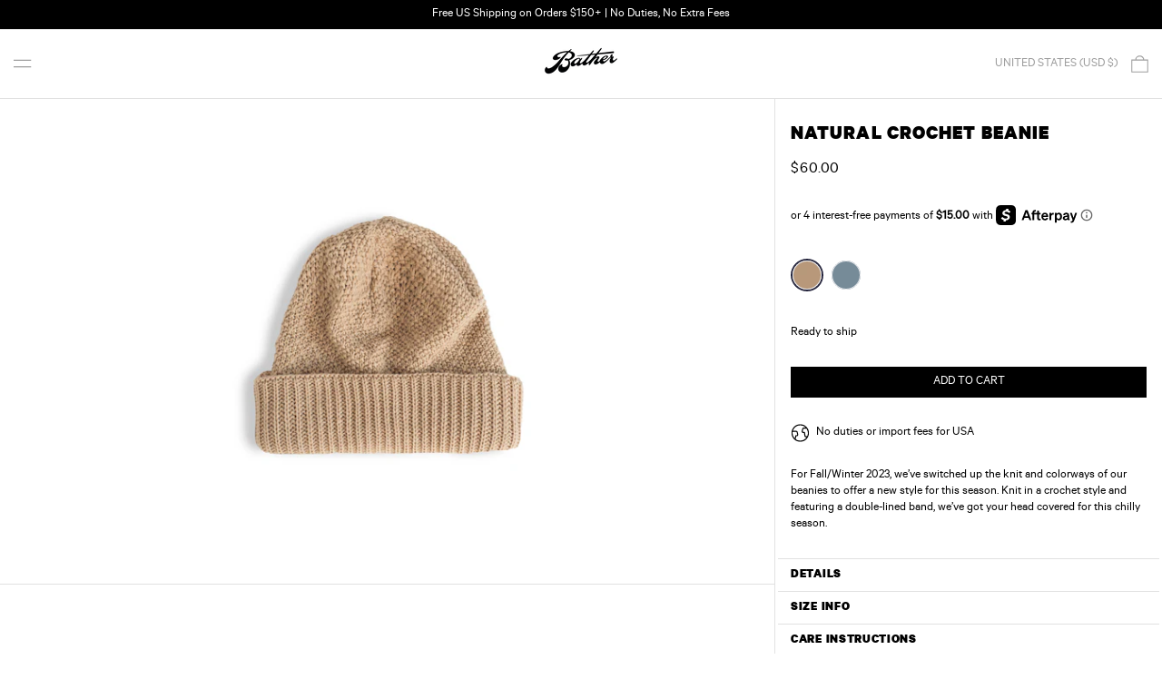

--- FILE ---
content_type: text/javascript
request_url: https://bather.com/cdn/shop/t/108/assets/images.js?v=82802382427156187971761094933
body_size: -458
content:
class ImageWithPlaceholder extends HTMLElement{constructor(){super(),this.imageEl=this.querySelector("img"),this.imageEl&&(this.loaded=this.imageEl.complete,this.loaded===!1&&this.imageEl.addEventListener("load",this.imageLoadedHandler.bind(this)))}get loaded(){return this._loaded}set loaded(value){this._loaded=value,this.imageEl.classList.toggle("is-complete",value)}imageLoadedHandler(e){this.loaded=this.imageEl.complete,this.imageEl.removeEventListener("load",this.imageLoadedHandler)}}customElements.define("image-with-placeholder",ImageWithPlaceholder);
//# sourceMappingURL=/cdn/shop/t/108/assets/images.js.map?v=82802382427156187971761094933


--- FILE ---
content_type: text/javascript
request_url: https://bather.com/cdn/shop/t/108/assets/product.js?v=114808066105699762911761094941
body_size: 3552
content:
function SplideProductExtension(Splide2,Components,options){const{on,off,bind,unbind}=SplideEventInterface(Splide2);function __resizeTrackForSlideAtIndex(index){const targetSlideObject=Splide2.Components.Slides.getAt(index);if(!targetSlideObject)return;const targetSlideMediaHeight=targetSlideObject.slide.querySelector("[data-product-single-media-wrapper]").getBoundingClientRect().height;Splide2.root.querySelector(".splide__track").style.maxHeight=targetSlideMediaHeight+"px";const thumbnailsSplideVerticalEl=Splide2.root.parentNode.querySelector(".splide.splide--thumbnails.splide--thumbnails--vertical");if(thumbnailsSplideVerticalEl&&isLgBreakpoint()){const navHeight=Splide2.root.querySelector("[data-slideshow-navigation]").getBoundingClientRect().height||0,productContentHeight=Splide2.root.closest("[data-product-media-container]").parentNode.querySelector("[data-product-content]").getBoundingClientRect().height||0;thumbnailsSplideVerticalEl.style.setProperty("--thumbnails-height",`${Math.max(targetSlideMediaHeight+navHeight,productContentHeight)}px`)}}function __dispatchMediaEvents(newIndex,oldIndex){const slides=Splide2.Components.Slides,oldSlide=slides.getAt(oldIndex).slide.querySelector("[data-product-single-media-wrapper]"),newSlide=slides.getAt(newIndex).slide.querySelector("[data-product-single-media-wrapper]");oldSlide&&oldSlide.dispatchEvent(new CustomEvent("mediaHidden")),newSlide&&newSlide.dispatchEvent(new CustomEvent("mediaVisible"))}function onMounted(){__resizeTrackForSlideAtIndex(Splide2.index)}function onResize(){__resizeTrackForSlideAtIndex(Splide2.index)}function onWindowResize(){__resizeTrackForSlideAtIndex(Splide2.index)}const debouncedWindowResize=debounce(onWindowResize,150);function onMove(newIndex,oldIndex){__resizeTrackForSlideAtIndex(newIndex),__dispatchMediaEvents(newIndex,oldIndex),Splide2.root.dispatchEvent(new CustomEvent("move",{detail:{newIndex,oldIndex}}))}function onDestroy(){unbind(window,"resize")}function mount(){on("mounted",onMounted),on("resize",onResize),on("move",onMove),on("destroy",onDestroy),bind(window,"resize",debouncedWindowResize),Shopify.designMode&&document.addEventListener("shopify:section:unload",e=>{e.target.contains(Splide2.root)&&!Splide2.state.is(window.Splide.STATES.DESTROYED)&&unbind(window,"resize",debouncedWindowResize)})}return{mount}}document.addEventListener("alpine:init",()=>{Alpine.data("Theme_Product",({product,initialVariant,optionsWithValues,featuredMediaId,splideOnDesktop=!1,mediaScrollTo,singleVariantMode,alwaysShowProductFeaturedMediaFirst=!1,firstMediaFullWidth=!1,shouldUpdateHistoryState=!1,isHorizontalGalleryTemplate=!1,swapMediaOnDesktop=!1})=>({productForm:null,productRoot:null,product,featuredMediaId,currentMediaId:featuredMediaId,splideOnDesktop,mediaScrollTo,singleVariantMode,alwaysShowProductFeaturedMediaFirst,firstMediaFullWidth,optionsWithValues,allOptionPositions:Array.from({length:product.options.length},(value,index)=>index+1),option1:null,option2:null,option3:null,_soldOutOrUnavailableVariants:null,quantity:1,loading:!1,locked:!1,optionChangesThisKeypress:0,shouldUpdateHistoryState,isHorizontalGalleryTemplate,swapMediaOnDesktop,hasGiftCardRecipientForm:!1,firstMediaView:!0,addedToCart:!1,errorMessage:"",isMaxLgBreakpoint:window.isMaxLgBreakpoint(),maxLgBreakpointMQL:window.maxLgBreakpointMQL(),splide:null,thumbnailsSplideHorizontal:null,thumbnailsSplideVertical:null,productMediaContainerResizeObserver:null,splideIndex:0,mediaListIsReordered:!1,get productMediaContainerEl(){return this.$root.querySelector("[data-product-media-container]")},get splideEl(){return this.$root.querySelector(".splide:not(.splide--thumbnails)")},get thumbnailsSplideHorizontalEl(){return this.$root.querySelector(".splide.splide--thumbnails:not(.splide--thumbnails--vertical)")},get thumbnailsSplideVerticalEl(){return this.$root.querySelector(".splide.splide--thumbnails.splide--thumbnails--vertical")},get currentVariant(){return this.variantFromOptions()},set currentVariant(variant){this.option1=variant.option1,this.option2=variant.option2,this.option3=variant.option3},get currentVariantId(){return this.currentVariant?this.currentVariant.id:null},get currentVariantAvailable(){return this.currentVariant?this.currentVariant.available:null},get currentVariantTitle(){return this.currentVariant&&this.currentVariant.title&&!this.currentVariant.title.includes("Default")?this.currentVariant.title:""},get currentPrice(){return this.currentVariant?this.currentVariant.price:0},variantFromOptions(option1=this.option1,option2=this.option2,option3=this.option3){return this.product.variants.filter(variant=>variant.option1===option1&&variant.option2===option2&&variant.option3===option3)[0]||null},clearSingleOptionSelectorDecoration(...classNames){this.productRoot.querySelectorAll("[data-single-option-selector]").forEach(optionEl=>{optionEl.classList.remove(...classNames),optionEl.tagName==="BUTTON"&&classNames.includes("unavailable")&&optionEl.classList.contains("[&.unavailable]:hidden")&&(optionEl.disabled=!1)})},updateSingleOptionSelectorDecoration(atPosition,withValue,...classNames){this.productRoot.querySelectorAll(`[data-single-option-selector][data-position="${atPosition}"][value="${withValue}"]`).forEach(optionEl=>{optionEl.classList.add(...classNames),optionEl.tagName==="BUTTON"&&classNames.includes("unavailable")&&optionEl.classList.contains("[&.unavailable]:hidden")&&(optionEl.disabled=!0)})},updateOptionsAvailabilities(){this.clearSingleOptionSelectorDecoration("sold-out","unavailable");const currentSelection={option1:this.option1,option2:this.option2,option3:this.option3},optionsToDecorate=[];for(const variant of this.soldOutOrUnavailableVariants){const{equal,diffKeys}=shallowDiffKeys(currentSelection,variant,["option1","option2","option3"]);if(equal===!1&&diffKeys.length===1){const diffKey=diffKeys[0],diffKeyPosition=diffKeys[0].split("option")[1];optionsToDecorate.push({position:diffKeyPosition,value:variant[diffKey],className:variant.title?"sold-out":"unavailable"})}else if(equal===!0)for(const position of this.allOptionPositions)optionsToDecorate.push({position,value:this[`option${position}`],className:variant.title?"sold-out":"unavailable"})}for(const option of optionsToDecorate)this.updateSingleOptionSelectorDecoration(option.position,option.value,option.className)},get soldOutOrUnavailableVariants(){if(this._soldOutOrUnavailableVariants)return this._soldOutOrUnavailableVariants;const allOptionsWithValues=[];for(const option of optionsWithValues)allOptionsWithValues.push(option.values);const allPossibilities=cartesian(...allOptionsWithValues).map(p=>[p[0]?p[0]:null,p[1]?p[1]:null,p[2]?p[2]:null]),optionsOfExistingVariants=this.product.variants.map(variant=>[variant.option1?variant.option1:null,variant.option2?variant.option2:null,variant.option3?variant.option3:null]),unavailableVariants=allPossibilities.filter(p=>!optionsOfExistingVariants.some(v=>p[0]===v[0]&&p[1]===v[1]&&p[2]===v[2])).map(v=>({option1:v[0]?v[0]:null,option2:v[1]?v[1]:null,option3:v[2]?v[2]:null})),soldOutVariants=this.product.variants.filter(variant=>variant.available===!1).map(variant=>({title:variant.title,option1:variant.option1,option2:variant.option2,option3:variant.option3}));return this._soldOutOrUnavailableVariants=soldOutVariants.concat(unavailableVariants),this._soldOutOrUnavailableVariants},get isUsingSlideshowToDisplayMedia(){return this.splide?splideIsNotDestroyed(this.splide):!1},init(){this.isMaxLgBreakpoint=this.maxLgBreakpointMQL.matches,this.maxLgBreakpointMQL.addEventListener("change",e=>{this.isMaxLgBreakpoint=e.matches}),this.singleVariantMode&&this.$watch("isMaxLgBreakpoint",value=>{this.triggerWindowResizeForSplide()}),Shopify.designMode&&this.triggerWindowResizeForSplide(),this.productMediaContainerEl&&(this.productMediaContainerResizeObserver=new ResizeObserver(debounce(entries=>{const entry=entries[0];this.triggerWindowResizeForSplide()},150)),this.productMediaContainerResizeObserver.observe(this.productMediaContainerEl)),this.productRoot=this.$root,this.$root.querySelector('[x-data="GiftCardRecipient"]')&&(this.hasGiftCardRecipientForm=!0),this.$watch("currentVariant",(value,oldValue)=>{if(value){if(this.alwaysShowProductFeaturedMediaFirst&&this.firstMediaView||(value.featured_media?this.currentMediaId=value.featured_media.id:this.currentMediaId=this.featuredMediaId),this.shouldUpdateHistoryState){const url=getUrlWithVariant(window.location.href,value.id);window.history.replaceState({path:url},"",url)}this.firstMediaView&&(this.firstMediaView=!1)}}),this.$watch("currentMediaId",(value,oldValue)=>{this.$root.querySelectorAll(`[data-product-single-media-wrapper][data-media-id="${oldValue}"]`).forEach(mediaWrapperEl=>{mediaWrapperEl.offsetHeight&&(this.isUsingSlideshowToDisplayMedia||mediaWrapperEl.dispatchEvent(new CustomEvent("mediaHidden")))}),this.$root.querySelectorAll(`[data-product-single-media-wrapper][data-media-id="${value}"]`).forEach(mediaWrapperEl=>{mediaWrapperEl.offsetHeight&&(this.mediaScrollTo?this.isUsingSlideshowToDisplayMedia?this.goToSlide(mediaWrapperEl):mediaWrapperEl.dispatchEvent(new CustomEvent("mediaVisible")):this.updateMedia(mediaWrapperEl.closest("li")))})}),this.currentVariant=initialVariant,this.product.options.length>=1&&this.product.options.length<=3&&(this.updateOptionsAvailabilities(),this.$watch("option1",value=>{this.updateOptionsAvailabilities()}),this.$watch("option2",value=>{this.updateOptionsAvailabilities()}),this.$watch("option3",value=>{this.updateOptionsAvailabilities()})),this.setUpProductFormEvents();const addToCartBtnEl=this.$root.querySelector(".add-to-cart");addToCartBtnEl&&addToCartBtnEl.offsetHeight&&document.documentElement.style.setProperty("--add-to-cart-button-height",`${addToCartBtnEl.offsetHeight}px`),this.__setUpSlideshow()},__handleOptionChange(el){const position=parseInt(el.dataset.position,10),value=el.value.trim();this[`option${position}`]=value},lockOptionChangeHandler(){this.optionChangesThisKeypress++,this.optionChangesThisKeypress===2&&(this.locked=!0)},unlockOptionChangeHandler(el){this.optionChangesThisKeypress=0,this.locked!==!1&&(this.__handleOptionChange(el),this.locked=!1)},optionChange(el){this.locked||this.__handleOptionChange(el)},setUpProductFormEvents(){this.$root.addEventListener("baseline:productform:loading",event=>{event.stopPropagation(),this.loading=!0,this.errorMessage=null,this.addedToCart=!1}),this.$root.addEventListener("baseline:productform:success",event=>{event.stopPropagation(),this.loading=!1,this.errorMessage=null,this.addedToCart=!0,this.$root.querySelector('[data-show-on-add="true"]')||this.$refs.added&&this.$nextTick(()=>this.$refs.added.focus())}),this.hasGiftCardRecipientForm||this.$root.addEventListener("baseline:productform:error",event=>{event.stopPropagation(),this.errorMessage=event.detail.message||window.theme.strings.cartError,this.quantity=Number(this.$root.querySelector('[name="quantity"]').getAttribute("min")),this.loading=!1})},openZoom(mediaId){const zoomModalId=`image-zoom-${this.productRoot.id}`;this.$store.modals.modals[zoomModalId]||this.$store.modals.register(zoomModalId,"modal"),this.$watch("$store.modals.modal.contents",value=>{value===zoomModalId&&this.$nextTick(()=>{const zoomModalEl=document.getElementById(zoomModalId);waitForContent(zoomModalEl).then(()=>{const mediaEl=zoomModalEl.querySelector(`[data-media-id="${mediaId}"]`);mediaEl&&mediaEl.scrollIntoView()})})}),this.$store.modals.open(zoomModalId)},__setUpSlideshow(){if(!(!this.splideEl||!this.splideEl.dataset.slideshowEnabled)){if(typeof Splide>"u"){console.error("product.js requires a Splide object to be defined in the global scope");return}this.initSplide(),document.addEventListener("dev:hotreloadmutation",async()=>{Shopify.designMode||(this.splide.destroy(),await this.$nextTick(),this.initSplide())})}},initSplide(){let options;if(this.isHorizontalGalleryTemplate?options={type:"slide",rewind:!0,perPage:1,autoWidth:!1,mediaQuery:"min",breakpoints:{1024:{fixedWidth:"auto",rewind:!0,type:"slide",pagination:!0,arrows:!0,drag:this.splideEl.dataset.dragDisabled!=="true",classes:{}}}}:(options={arrows:!!this.splideEl.querySelector(".splide__arrows"),pagination:!!this.splideEl.querySelector(".splide__pagination"),rewind:!0,speed:600,drag:this.splideEl.dataset.dragDisabled!=="true",mediaQuery:"min",breakpoints:{}},this.splideOnDesktop||(options.breakpoints[1024]={destroy:!0})),this.splide=new Splide(this.splideEl,options),this.thumbnailsSplideHorizontalEl){const mobileOnly=this.thumbnailsSplideHorizontalEl.hasAttribute("data-mobile-only"),desktopOnly=this.thumbnailsSplideHorizontalEl.hasAttribute("data-desktop-only"),thumbnailsSplideHorizontalOptions={arrows:!1,pagination:!1,rewind:!0,isNavigation:!0,autoWidth:!0,gap:"var(--gridline-width)"};mobileOnly?(thumbnailsSplideHorizontalOptions.mediaQuery="min",thumbnailsSplideHorizontalOptions.breakpoints={1024:{destroy:!0}},this.$watch("isMaxLgBreakpoint",value=>{value===!0&&this.resetSyncedSplide(this.thumbnailsSplideHorizontal)})):desktopOnly&&(thumbnailsSplideHorizontalOptions.breakpoints={1023:{destroy:!0}},this.$watch("isMaxLgBreakpoint",async value=>{value===!1&&this.resetSyncedSplide(this.thumbnailsSplideHorizontal)})),this.thumbnailsSplideHorizontal=new Splide(this.thumbnailsSplideHorizontalEl,thumbnailsSplideHorizontalOptions),this.splide.sync(this.thumbnailsSplideHorizontal)}this.thumbnailsSplideVerticalEl&&(this.thumbnailsSplideVertical=new Splide(this.thumbnailsSplideVerticalEl,{arrows:!1,pagination:!1,rewind:!0,isNavigation:!0,direction:"ttb",height:"var(--thumbnails-height)",autoHeight:!0,breakpoints:{1023:{destroy:!0}}}),this.$watch("isMaxLgBreakpoint",async value=>{value===!1&&this.resetSyncedSplide(this.thumbnailsSplideVertical)}),this.splide.sync(this.thumbnailsSplideVertical)),this.splide.mount({SplideProductExtension}),this.thumbnailsSplideHorizontal&&this.thumbnailsSplideHorizontal.mount(),this.thumbnailsSplideVertical&&this.thumbnailsSplideVertical.mount(),this.splideEl.addEventListener("move",e=>{this.splideIndex=e.detail.newIndex})},goToSlide(el){const index=parseInt(el.closest(".splide__slide").dataset.index,10);this.splide.go(index)},updateMedia(el){this.isUsingSlideshowToDisplayMedia?isLgBreakpoint()&&this.swapMediaOnDesktop?this.swapMedia(el):this.goToSlide(el):this.singleVariantMode||this.swapMedia(el)},swapMedia(el){const incomingEl=el;this.mediaListIsReordered&&this.resetMediaListOrder();let restOfIncomingMediaGroup;const outgoingEl=this.$refs.mediaList.firstElementChild;incomingEl.hasAttribute("data-media-group-id")&&(restOfIncomingMediaGroup=Array.from(this.$refs.mediaList.querySelectorAll(`[data-media-group-id="${incomingEl.getAttribute("data-media-group-id")}"]`)).filter(elInGroup=>elInGroup!=incomingEl).reverse()),this.$refs.mediaList.insertBefore(outgoingEl,incomingEl);let restOfOutgoingMediaGroup;if(outgoingEl.hasAttribute("data-media-group-id")&&(restOfOutgoingMediaGroup=Array.from(this.$refs.mediaList.querySelectorAll(`[data-media-group-id="${outgoingEl.getAttribute("data-media-group-id")}"]`)).filter(elInGroup=>elInGroup!=outgoingEl).reverse()),restOfOutgoingMediaGroup&&restOfOutgoingMediaGroup.length){let lastInsertedEl=outgoingEl;restOfOutgoingMediaGroup.forEach(elInGroup=>{this.$refs.mediaList.insertBefore(elInGroup,lastInsertedEl.nextElementSibling)})}if(this.$refs.mediaList.insertBefore(incomingEl,this.$refs.mediaList.firstElementChild),restOfIncomingMediaGroup&&restOfIncomingMediaGroup.length){let lastInsertedEl=incomingEl;restOfIncomingMediaGroup.forEach(elInGroup=>{this.$refs.mediaList.insertBefore(elInGroup,lastInsertedEl.nextElementSibling)})}this.isUsingSlideshowToDisplayMedia&&this.splide.go(0),this.mediaListIsReordered=!0},resetMediaListOrder(){const mediaListItemsArray=Array.from(this.$refs.mediaList.children);mediaListItemsArray.sort(function(a,b){return a=parseInt(a.getAttribute("data-order"),10),b=parseInt(b.getAttribute("data-order"),10),a>b?1:-1}),mediaListItemsArray.forEach(mediaListItemEl=>{this.$refs.mediaList.appendChild(mediaListItemEl)})},shouldBeFullWidth(){if(this.isMaxLgBreakpoint)return!1;const mediaGroupEls=Array.from(this.$el.parentNode.querySelectorAll(`[data-media-group-id="${this.currentMediaId}"`)),leftOver=mediaGroupEls.length%2,index=mediaGroupEls.indexOf(this.$el);if(index===0&&(leftOver>0||this.firstMediaFullWidth))return!0;if(index===mediaGroupEls.length-1){if(this.firstMediaFullWidth&&leftOver===0)return!0;if(this.firstMediaFullWidth&&mediaGroupEls.length==2)return!0}return!1},async triggerWindowResizeForSplide(){await this.$nextTick(),window.dispatchEvent(new Event("resize"))},async resetSyncedSplide(syncedSplide){splideIsIdle(syncedSplide)&&(syncedSplide.destroy(),this.$nextTick(()=>{this.splide.sync(syncedSplide),syncedSplide.mount()}))}}))});
//# sourceMappingURL=/cdn/shop/t/108/assets/product.js.map?v=114808066105699762911761094941


--- FILE ---
content_type: text/javascript; charset=utf-8
request_url: https://bather.com/collections/fall-styling/products/natural-crochet-beanie.js
body_size: 369
content:
{"id":6979794075713,"title":"Natural Crochet Beanie","handle":"natural-crochet-beanie","description":"\u003cp\u003e\u003cspan style=\"font-weight: 400;\" data-mce-fragment=\"1\"\u003eFor Fall\/Winter 2023, we’ve switched up the knit and colorways of our beanies to offer a new style for this season. Knit in a crochet style and featuring a double-lined band, we’ve got your head covered for this chilly season.\u003c\/span\u003e\u003cspan style=\"font-weight: 400;\"\u003e\u003c\/span\u003e\u003c\/p\u003e","published_at":"2023-10-05T18:45:09-04:00","created_at":"2023-09-11T09:36:34-04:00","vendor":"Bather","type":"Headwear","tags":["BOXING-DAY-10","Categories_Accessories","Color_White","FW23","natural-crochet-beanie","reg-price","steel-crochet-beanie"],"price":6000,"price_min":6000,"price_max":6000,"available":true,"price_varies":false,"compare_at_price":6000,"compare_at_price_min":6000,"compare_at_price_max":6000,"compare_at_price_varies":false,"variants":[{"id":40487159988289,"title":"Natural","option1":"Natural","option2":null,"option3":null,"sku":"Natural Crochet BeanieNaturalOS","requires_shipping":true,"taxable":true,"featured_image":null,"available":true,"name":"Natural Crochet Beanie - Natural","public_title":"Natural","options":["Natural"],"price":6000,"weight":200,"compare_at_price":6000,"inventory_quantity":40,"inventory_management":"shopify","inventory_policy":"deny","barcode":"6285042004986","requires_selling_plan":false,"selling_plan_allocations":[]}],"images":["\/\/cdn.shopify.com\/s\/files\/1\/1210\/3516\/files\/natural_crochet_beanie.jpg?v=1762457476"],"featured_image":"\/\/cdn.shopify.com\/s\/files\/1\/1210\/3516\/files\/natural_crochet_beanie.jpg?v=1762457476","options":[{"name":"Color","position":1,"values":["Natural"]}],"url":"\/products\/natural-crochet-beanie","media":[{"alt":null,"id":24237533855809,"position":1,"preview_image":{"aspect_ratio":0.8,"height":2560,"width":2048,"src":"https:\/\/cdn.shopify.com\/s\/files\/1\/1210\/3516\/files\/natural_crochet_beanie.jpg?v=1762457476"},"aspect_ratio":0.8,"height":2560,"media_type":"image","src":"https:\/\/cdn.shopify.com\/s\/files\/1\/1210\/3516\/files\/natural_crochet_beanie.jpg?v=1762457476","width":2048}],"requires_selling_plan":false,"selling_plan_groups":[]}

--- FILE ---
content_type: text/javascript
request_url: https://bather.com/cdn/shop/t/108/assets/drawer-localization.js?v=4207101742616727591761104201
body_size: -98
content:
document.addEventListener("alpine:init",()=>{Alpine.data("Theme_LocalizationDrawer",()=>({pendingCountry:null,pendingLocale:null,init(){const drawerType=window.innerWidth<1024?"leftDrawer":"rightDrawer";Alpine.store("modals").register("localization",drawerType),this.$watch("$store.modals.rightDrawer.contents",value=>{value==="localization"&&this.storePendingValues()}),this.$watch("$store.modals.leftDrawer.contents",value=>{value==="localization"&&this.storePendingValues()}),window.addEventListener("resize",()=>{const drawerType2=window.innerWidth<1024?"leftDrawer":"rightDrawer";Alpine.store("modals").register("localization",drawerType2)})},storePendingValues(){setTimeout(()=>{const formId=window.innerWidth<1024?"drawer-mobile-localization-form":"drawer-desktop-localization-form",form=document.getElementById(formId);if(form){const countryInput=form.querySelector('input[name="country_code"]'),localeInput=form.querySelector('input[name="locale_code"]');this.pendingCountry=countryInput?countryInput.value:null,this.pendingLocale=localeInput?localeInput.value:null}},10)},confirmLocalization(){const formId=window.innerWidth<1024?"drawer-mobile-localization-form":"drawer-desktop-localization-form",form=document.getElementById(formId);if(form){const countryInput=form.querySelector('input[name="country_code"]'),localeInput=form.querySelector('input[name="locale_code"]'),currentCountry=countryInput?countryInput.value:null,currentLocale=localeInput?localeInput.value:null;currentCountry&&currentCountry!==this.pendingCountry||currentLocale&&currentLocale!==this.pendingLocale?form.submit():Alpine.store("modals").close("localization")}}}))});
//# sourceMappingURL=/cdn/shop/t/108/assets/drawer-localization.js.map?v=4207101742616727591761104201
